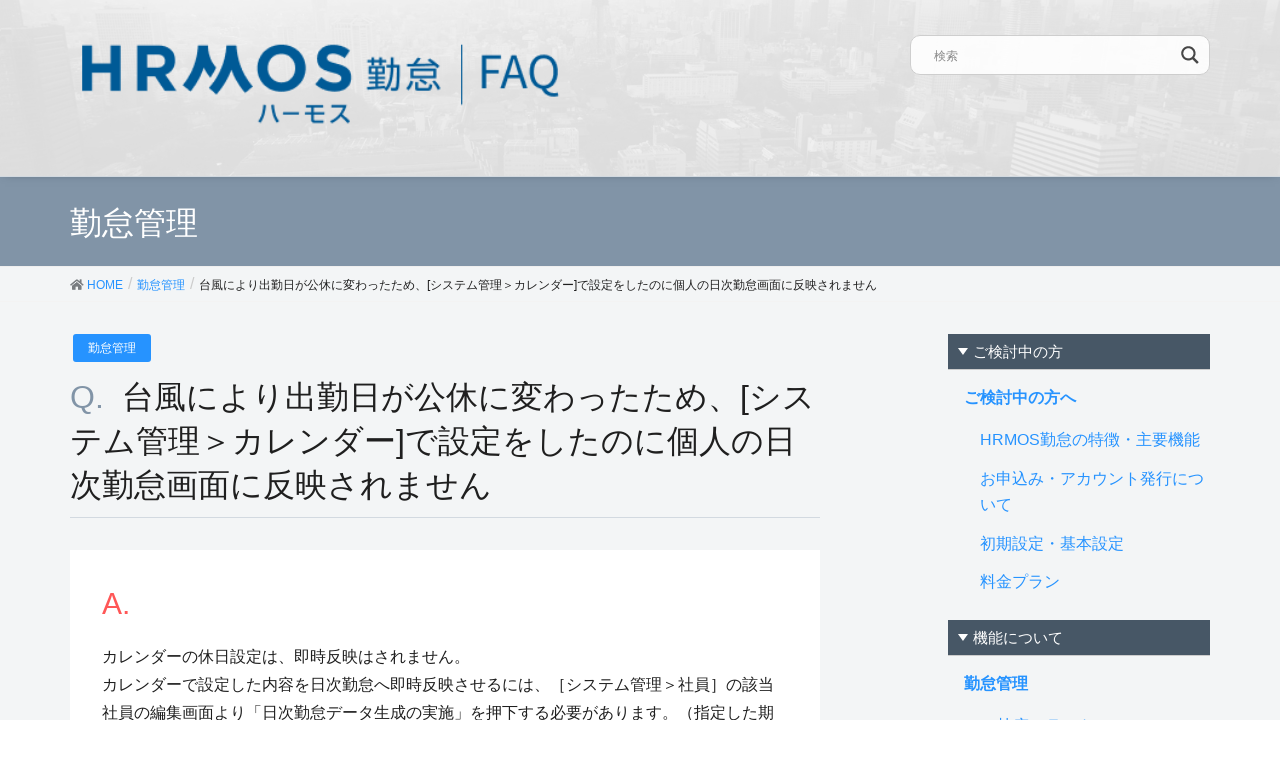

--- FILE ---
content_type: text/html; charset=UTF-8
request_url: https://faq.ieyasu.co/kintai/798/
body_size: 17084
content:
<!DOCTYPE html>
<html lang="ja"
	prefix="og: https://ogp.me/ns#" >
<head>
<meta charset="utf-8">
<!-- Google Tag Manager -->
<script>(function(w,d,s,l,i){w[l]=w[l]||[];w[l].push({'gtm.start':
new Date().getTime(),event:'gtm.js'});var f=d.getElementsByTagName(s)[0],
j=d.createElement(s),dl=l!='dataLayer'?'&l='+l:'';j.async=true;j.src=
'https://www.googletagmanager.com/gtm.js?id='+i+dl;f.parentNode.insertBefore(j,f);
})(window,document,'script','dataLayer','GTM-KTV4726');</script>
<!-- End Google Tag Manager -->

<meta http-equiv="X-UA-Compatible" content="IE=edge">
<meta name="viewport" content="width=device-width, initial-scale=1">
<title>台風により出勤日が公休に変わったため、[システム管理＞カレンダー]で設定をしたのに個人の日次勤怠画面に反映されません | ハーモス勤怠 FAQ | 無料のクラウド勤怠管理システム</title>

		<!-- All in One SEO 4.0.18 -->
		<meta name="description" content="A.カレンダーの休日設定は、即時反映はされません。カレンダーで設定した内容を日次勤怠へ即時反映させるには、［システム管理＞社員］の該当社員の編集画面より「日次勤怠データ生成の実施」を押下する必要があります。"/>
		<meta name="keywords" content="無料のクラウド勤怠管理システム,ieyasu,公休,カレンダー,反映" />
		<link rel="canonical" href="https://faq.ieyasu.co/kintai/798/" />
		<meta property="og:site_name" content="ハーモス勤怠 FAQ | 無料のクラウド勤怠管理システム | ハーモス勤怠の「導入」から運用中でのよくある質問（FAQ）をご紹介します | HRMOS勤怠 by IEYASU 無料のクラウド勤怠管理システム" />
		<meta property="og:type" content="article" />
		<meta property="og:title" content="台風により出勤日が公休に変わったため、[システム管理＞カレンダー]で設定をしたのに個人の日次勤怠画面に反映されません" />
		<meta property="og:description" content="A.カレンダーの休日設定は、即時反映はされません。カレンダーで設定した内容を日次勤怠へ即時反映させるには、［システム管理＞社員］の該当社員の編集画面より「日次勤怠データ生成の実施」を押下する必要があります。（指定した期間の勤務データが消えてしまうので実施の際はデータを予めダウンロードしてください）" />
		<meta property="og:url" content="https://faq.ieyasu.co/kintai/798/" />
		<meta property="og:image" content="https://faq.ieyasu.co/wp-content/uploads/Facebook画像.png" />
		<meta property="og:image:secure_url" content="https://faq.ieyasu.co/wp-content/uploads/Facebook画像.png" />
		<meta property="og:image:width" content="2002" />
		<meta property="og:image:height" content="1181" />
		<meta property="article:tag" content="無料のクラウド勤怠管理システム" />
		<meta property="article:tag" content="ieyasu" />
		<meta property="article:tag" content="公休" />
		<meta property="article:tag" content="カレンダー" />
		<meta property="article:tag" content="反映" />
		<meta property="article:published_time" content="2019-11-01T08:55:44Z" />
		<meta property="article:modified_time" content="2022-03-03T09:31:26Z" />
		<meta property="article:publisher" content="https://www.facebook.com/hrmoskintai" />
		<meta property="twitter:card" content="summary" />
		<meta property="twitter:site" content="@hrmoskintai" />
		<meta property="twitter:domain" content="faq.ieyasu.co" />
		<meta property="twitter:title" content="台風により出勤日が公休に変わったため、[システム管理＞カレンダー]で設定をしたのに個人の日次勤怠画面に反映されません" />
		<meta property="twitter:description" content="A.カレンダーの休日設定は、即時反映はされません。カレンダーで設定した内容を日次勤怠へ即時反映させるには、［システム管理＞社員］の該当社員の編集画面より「日次勤怠データ生成の実施」を押下する必要があります。（指定した期間の勤務データが消えてしまうので実施の際はデータを予めダウンロードしてください）" />
		<meta property="twitter:image" content="https://faq.ieyasu.co/wp-content/uploads/Facebook画像.png" />
		<meta name="google" content="nositelinkssearchbox" />
		<script type="application/ld+json" class="aioseo-schema">
			{"@context":"https:\/\/schema.org","@graph":[{"@type":"WebSite","@id":"https:\/\/faq.ieyasu.co\/#website","url":"https:\/\/faq.ieyasu.co\/","name":"\u30cf\u30fc\u30e2\u30b9\u52e4\u6020 FAQ | \u7121\u6599\u306e\u30af\u30e9\u30a6\u30c9\u52e4\u6020\u7ba1\u7406\u30b7\u30b9\u30c6\u30e0","description":"\u30cf\u30fc\u30e2\u30b9\u52e4\u6020\u306e\u300c\u5c0e\u5165\u300d\u304b\u3089\u904b\u7528\u4e2d\u3067\u306e\u3088\u304f\u3042\u308b\u8cea\u554f\uff08FAQ\uff09\u3092\u3054\u7d39\u4ecb\u3057\u307e\u3059 | HRMOS\u52e4\u6020 by IEYASU \u7121\u6599\u306e\u30af\u30e9\u30a6\u30c9\u52e4\u6020\u7ba1\u7406\u30b7\u30b9\u30c6\u30e0","publisher":{"@id":"https:\/\/faq.ieyasu.co\/#organization"}},{"@type":"Organization","@id":"https:\/\/faq.ieyasu.co\/#organization","name":"\u30cf\u30fc\u30e2\u30b9\u52e4\u6020 FAQ | \u7121\u6599\u306e\u30af\u30e9\u30a6\u30c9\u52e4\u6020\u7ba1\u7406\u30b7\u30b9\u30c6\u30e0","url":"https:\/\/faq.ieyasu.co\/","sameAs":["https:\/\/www.facebook.com\/hrmoskintai","https:\/\/twitter.com\/hrmoskintai","https:\/\/www.youtube.com\/channel\/UC69JYlqpw0pDIV-XPs_k1ow","https:\/\/ja.wikipedia.org\/wiki\/IEYASU"]},{"@type":"BreadcrumbList","@id":"https:\/\/faq.ieyasu.co\/kintai\/798\/#breadcrumblist","itemListElement":[{"@type":"ListItem","@id":"https:\/\/faq.ieyasu.co\/#listItem","position":"1","item":{"@id":"https:\/\/faq.ieyasu.co\/#item","name":"\u30db\u30fc\u30e0","description":"\u30cf\u30fc\u30e2\u30b9\u52e4\u6020\u306e\u300c\u5c0e\u5165\u300d\u304b\u3089\u904b\u7528\u4e2d\u3067\u306e\u3088\u304f\u3042\u308b\u8cea\u554f\uff08FAQ\uff09\u3092\u3054\u7d39\u4ecb\u3057\u307e\u3059 | HRMOS\u52e4\u6020 by IEYASU \u7121\u6599\u306e\u30af\u30e9\u30a6\u30c9\u52e4\u6020\u7ba1\u7406\u30b7\u30b9\u30c6\u30e0","url":"https:\/\/faq.ieyasu.co\/"},"nextItem":"https:\/\/faq.ieyasu.co\/kintai\/#listItem"},{"@type":"ListItem","@id":"https:\/\/faq.ieyasu.co\/kintai\/#listItem","position":"2","item":{"@id":"https:\/\/faq.ieyasu.co\/kintai\/#item","name":"\u52e4\u6020\u7ba1\u7406","description":"A.\u30ab\u30ec\u30f3\u30c0\u30fc\u306e\u4f11\u65e5\u8a2d\u5b9a\u306f\u3001\u5373\u6642\u53cd\u6620\u306f\u3055\u308c\u307e\u305b\u3093\u3002\u30ab\u30ec\u30f3\u30c0\u30fc\u3067\u8a2d\u5b9a\u3057\u305f\u5185\u5bb9\u3092\u65e5\u6b21\u52e4\u6020\u3078\u5373\u6642\u53cd\u6620\u3055\u305b\u308b\u306b\u306f\u3001\uff3b\u30b7\u30b9\u30c6\u30e0\u7ba1\u7406\uff1e\u793e\u54e1\uff3d\u306e\u8a72\u5f53\u793e\u54e1\u306e\u7de8\u96c6\u753b\u9762\u3088\u308a\u300c\u65e5\u6b21\u52e4\u6020\u30c7\u30fc\u30bf\u751f\u6210\u306e\u5b9f\u65bd\u300d\u3092\u62bc\u4e0b\u3059\u308b\u5fc5\u8981\u304c\u3042\u308a\u307e\u3059\u3002","url":"https:\/\/faq.ieyasu.co\/kintai\/"},"previousItem":"https:\/\/faq.ieyasu.co\/#listItem"}]},{"@type":"Person","@id":"https:\/\/faq.ieyasu.co\/author\/corich\/#author","url":"https:\/\/faq.ieyasu.co\/author\/corich\/","name":"corich","image":{"@type":"ImageObject","@id":"https:\/\/faq.ieyasu.co\/kintai\/798\/#authorImage","url":"https:\/\/secure.gravatar.com\/avatar\/ba0c2ff0110ac2a6482fcb8628a48342?s=96&d=mm&r=g","width":"96","height":"96","caption":"corich"},"sameAs":["https:\/\/www.youtube.com\/channel\/UC69JYlqpw0pDIV-XPs_k1ow","https:\/\/ja.wikipedia.org\/wiki\/IEYASU"]},{"@type":"WebPage","@id":"https:\/\/faq.ieyasu.co\/kintai\/798\/#webpage","url":"https:\/\/faq.ieyasu.co\/kintai\/798\/","name":"\u53f0\u98a8\u306b\u3088\u308a\u51fa\u52e4\u65e5\u304c\u516c\u4f11\u306b\u5909\u308f\u3063\u305f\u305f\u3081\u3001[\u30b7\u30b9\u30c6\u30e0\u7ba1\u7406\uff1e\u30ab\u30ec\u30f3\u30c0\u30fc]\u3067\u8a2d\u5b9a\u3092\u3057\u305f\u306e\u306b\u500b\u4eba\u306e\u65e5\u6b21\u52e4\u6020\u753b\u9762\u306b\u53cd\u6620\u3055\u308c\u307e\u305b\u3093 | \u30cf\u30fc\u30e2\u30b9\u52e4\u6020 FAQ | \u7121\u6599\u306e\u30af\u30e9\u30a6\u30c9\u52e4\u6020\u7ba1\u7406\u30b7\u30b9\u30c6\u30e0","description":"A.\u30ab\u30ec\u30f3\u30c0\u30fc\u306e\u4f11\u65e5\u8a2d\u5b9a\u306f\u3001\u5373\u6642\u53cd\u6620\u306f\u3055\u308c\u307e\u305b\u3093\u3002\u30ab\u30ec\u30f3\u30c0\u30fc\u3067\u8a2d\u5b9a\u3057\u305f\u5185\u5bb9\u3092\u65e5\u6b21\u52e4\u6020\u3078\u5373\u6642\u53cd\u6620\u3055\u305b\u308b\u306b\u306f\u3001\uff3b\u30b7\u30b9\u30c6\u30e0\u7ba1\u7406\uff1e\u793e\u54e1\uff3d\u306e\u8a72\u5f53\u793e\u54e1\u306e\u7de8\u96c6\u753b\u9762\u3088\u308a\u300c\u65e5\u6b21\u52e4\u6020\u30c7\u30fc\u30bf\u751f\u6210\u306e\u5b9f\u65bd\u300d\u3092\u62bc\u4e0b\u3059\u308b\u5fc5\u8981\u304c\u3042\u308a\u307e\u3059\u3002","inLanguage":"ja","isPartOf":{"@id":"https:\/\/faq.ieyasu.co\/#website"},"breadcrumb":{"@id":"https:\/\/faq.ieyasu.co\/kintai\/798\/#breadcrumblist"},"author":"https:\/\/faq.ieyasu.co\/kintai\/798\/#author","creator":"https:\/\/faq.ieyasu.co\/kintai\/798\/#author","datePublished":"2019-11-01T08:55:44+09:00","dateModified":"2022-03-03T09:31:26+09:00"},{"@type":"Article","@id":"https:\/\/faq.ieyasu.co\/kintai\/798\/#article","name":"\u53f0\u98a8\u306b\u3088\u308a\u51fa\u52e4\u65e5\u304c\u516c\u4f11\u306b\u5909\u308f\u3063\u305f\u305f\u3081\u3001[\u30b7\u30b9\u30c6\u30e0\u7ba1\u7406\uff1e\u30ab\u30ec\u30f3\u30c0\u30fc]\u3067\u8a2d\u5b9a\u3092\u3057\u305f\u306e\u306b\u500b\u4eba\u306e\u65e5\u6b21\u52e4\u6020\u753b\u9762\u306b\u53cd\u6620\u3055\u308c\u307e\u305b\u3093 | \u30cf\u30fc\u30e2\u30b9\u52e4\u6020 FAQ | \u7121\u6599\u306e\u30af\u30e9\u30a6\u30c9\u52e4\u6020\u7ba1\u7406\u30b7\u30b9\u30c6\u30e0","description":"A.\u30ab\u30ec\u30f3\u30c0\u30fc\u306e\u4f11\u65e5\u8a2d\u5b9a\u306f\u3001\u5373\u6642\u53cd\u6620\u306f\u3055\u308c\u307e\u305b\u3093\u3002\u30ab\u30ec\u30f3\u30c0\u30fc\u3067\u8a2d\u5b9a\u3057\u305f\u5185\u5bb9\u3092\u65e5\u6b21\u52e4\u6020\u3078\u5373\u6642\u53cd\u6620\u3055\u305b\u308b\u306b\u306f\u3001\uff3b\u30b7\u30b9\u30c6\u30e0\u7ba1\u7406\uff1e\u793e\u54e1\uff3d\u306e\u8a72\u5f53\u793e\u54e1\u306e\u7de8\u96c6\u753b\u9762\u3088\u308a\u300c\u65e5\u6b21\u52e4\u6020\u30c7\u30fc\u30bf\u751f\u6210\u306e\u5b9f\u65bd\u300d\u3092\u62bc\u4e0b\u3059\u308b\u5fc5\u8981\u304c\u3042\u308a\u307e\u3059\u3002","headline":"\u53f0\u98a8\u306b\u3088\u308a\u51fa\u52e4\u65e5\u304c\u516c\u4f11\u306b\u5909\u308f\u3063\u305f\u305f\u3081\u3001[\u30b7\u30b9\u30c6\u30e0\u7ba1\u7406\uff1e\u30ab\u30ec\u30f3\u30c0\u30fc]\u3067\u8a2d\u5b9a\u3092\u3057\u305f\u306e\u306b\u500b\u4eba\u306e\u65e5\u6b21\u52e4\u6020\u753b\u9762\u306b\u53cd\u6620\u3055\u308c\u307e\u305b\u3093","author":{"@id":"https:\/\/faq.ieyasu.co\/author\/corich\/#author"},"publisher":{"@id":"https:\/\/faq.ieyasu.co\/#organization"},"datePublished":"2019-11-01T08:55:44+09:00","dateModified":"2022-03-03T09:31:26+09:00","articleSection":"\u52e4\u6020\u7ba1\u7406","mainEntityOfPage":{"@id":"https:\/\/faq.ieyasu.co\/kintai\/798\/#webpage"},"isPartOf":{"@id":"https:\/\/faq.ieyasu.co\/kintai\/798\/#webpage"},"image":{"@type":"ImageObject","@id":"https:\/\/faq.ieyasu.co\/#articleImage","url":"https:\/\/faq.ieyasu.co\/wp-content\/uploads\/2019\/11\/2020-03-11\u518d\u751f\u6210-1.png","width":"2589","height":"857"}}]}
		</script>
		<!-- All in One SEO -->

<!-- head -->
<link href='https://fonts.googleapis.com/css?family=Lato:400,700,300,100' rel='stylesheet' type='text/css'>
<link rel="shortcut icon" type="image/x-icon" href="https://faq.ieyasu.co/wp-content/themes/ieyasu_faq_child/favicon.ico">
<link rel='dns-prefetch' href='//s.w.org' />
<link rel="alternate" type="application/rss+xml" title="ハーモス勤怠 FAQ | 無料のクラウド勤怠管理システム &raquo; フィード" href="https://faq.ieyasu.co/feed/" />
<link rel="alternate" type="application/rss+xml" title="ハーモス勤怠 FAQ | 無料のクラウド勤怠管理システム &raquo; コメントフィード" href="https://faq.ieyasu.co/comments/feed/" />
<link rel="alternate" type="application/rss+xml" title="ハーモス勤怠 FAQ | 無料のクラウド勤怠管理システム &raquo; 台風により出勤日が公休に変わったため、[システム管理＞カレンダー]で設定をしたのに個人の日次勤怠画面に反映されません のコメントのフィード" href="https://faq.ieyasu.co/kintai/798/feed/" />
		<script type="text/javascript">
			window._wpemojiSettings = {"baseUrl":"https:\/\/s.w.org\/images\/core\/emoji\/13.1.0\/72x72\/","ext":".png","svgUrl":"https:\/\/s.w.org\/images\/core\/emoji\/13.1.0\/svg\/","svgExt":".svg","source":{"concatemoji":"https:\/\/faq.ieyasu.co\/wp-includes\/js\/wp-emoji-release.min.js?ver=5.8.12"}};
			!function(e,a,t){var n,r,o,i=a.createElement("canvas"),p=i.getContext&&i.getContext("2d");function s(e,t){var a=String.fromCharCode;p.clearRect(0,0,i.width,i.height),p.fillText(a.apply(this,e),0,0);e=i.toDataURL();return p.clearRect(0,0,i.width,i.height),p.fillText(a.apply(this,t),0,0),e===i.toDataURL()}function c(e){var t=a.createElement("script");t.src=e,t.defer=t.type="text/javascript",a.getElementsByTagName("head")[0].appendChild(t)}for(o=Array("flag","emoji"),t.supports={everything:!0,everythingExceptFlag:!0},r=0;r<o.length;r++)t.supports[o[r]]=function(e){if(!p||!p.fillText)return!1;switch(p.textBaseline="top",p.font="600 32px Arial",e){case"flag":return s([127987,65039,8205,9895,65039],[127987,65039,8203,9895,65039])?!1:!s([55356,56826,55356,56819],[55356,56826,8203,55356,56819])&&!s([55356,57332,56128,56423,56128,56418,56128,56421,56128,56430,56128,56423,56128,56447],[55356,57332,8203,56128,56423,8203,56128,56418,8203,56128,56421,8203,56128,56430,8203,56128,56423,8203,56128,56447]);case"emoji":return!s([10084,65039,8205,55357,56613],[10084,65039,8203,55357,56613])}return!1}(o[r]),t.supports.everything=t.supports.everything&&t.supports[o[r]],"flag"!==o[r]&&(t.supports.everythingExceptFlag=t.supports.everythingExceptFlag&&t.supports[o[r]]);t.supports.everythingExceptFlag=t.supports.everythingExceptFlag&&!t.supports.flag,t.DOMReady=!1,t.readyCallback=function(){t.DOMReady=!0},t.supports.everything||(n=function(){t.readyCallback()},a.addEventListener?(a.addEventListener("DOMContentLoaded",n,!1),e.addEventListener("load",n,!1)):(e.attachEvent("onload",n),a.attachEvent("onreadystatechange",function(){"complete"===a.readyState&&t.readyCallback()})),(n=t.source||{}).concatemoji?c(n.concatemoji):n.wpemoji&&n.twemoji&&(c(n.twemoji),c(n.wpemoji)))}(window,document,window._wpemojiSettings);
		</script>
		<style type="text/css">
img.wp-smiley,
img.emoji {
	display: inline !important;
	border: none !important;
	box-shadow: none !important;
	height: 1em !important;
	width: 1em !important;
	margin: 0 .07em !important;
	vertical-align: -0.1em !important;
	background: none !important;
	padding: 0 !important;
}
</style>
	<link rel='stylesheet' id='wemo_style-css'  href='https://faq.ieyasu.co/wp-content/themes/ieyasu_faq/style.css?ver=20220114140421' type='text/css' media='all' />
<link rel='stylesheet' id='font-awesome-css'  href='https://faq.ieyasu.co/wp-content/themes/ieyasu_faq/inc/font-awesome/versions/5.6.0/css/all.min.css?ver=5.6' type='text/css' media='all' />
<link rel='stylesheet' id='wp-block-library-css'  href='https://faq.ieyasu.co/wp-includes/css/dist/block-library/style.min.css?ver=5.8.12' type='text/css' media='all' />
<link rel='stylesheet' id='anyway-feedback-css'  href='https://faq.ieyasu.co/wp-content/plugins/anyway-feedback/assets/css/afb-style.css?ver=0.8' type='text/css' media='screen' />
<link rel='stylesheet' id='lightning-common-style-css'  href='https://faq.ieyasu.co/wp-content/themes/ieyasu_faq/assets/css/common.css?ver=6.13.5' type='text/css' media='all' />
<link rel='stylesheet' id='lightning-design-style-css'  href='https://faq.ieyasu.co/wp-content/themes/ieyasu_faq/design-skin/origin/css/style.css?ver=6.13.5' type='text/css' media='all' />
<style id='lightning-design-style-inline-css' type='text/css'>
/* ltg theme common */.color_key_bg,.color_key_bg_hover:hover{background-color: #5e3b1b;}.color_key_txt,.color_key_txt_hover:hover{color: #5e3b1b;}.color_key_border,.color_key_border_hover:hover{border-color: #5e3b1b;}.color_key_dark_bg,.color_key_dark_bg_hover:hover{background-color: #5e3b1b;}.color_key_dark_txt,.color_key_dark_txt_hover:hover{color: #5e3b1b;}.color_key_dark_border,.color_key_dark_border_hover:hover{border-color: #5e3b1b;}
.bbp-submit-wrapper .button.submit,.woocommerce a.button.alt:hover,.woocommerce-product-search button:hover,.woocommerce button.button.alt { background-color:#5e3b1b ; }.bbp-submit-wrapper .button.submit:hover,.woocommerce a.button.alt,.woocommerce-product-search button,.woocommerce button.button.alt:hover { background-color:#5e3b1b ; }.woocommerce ul.product_list_widget li a:hover img { border-color:#5e3b1b; }.veu_color_txt_key { color:#5e3b1b ; }.veu_color_bg_key { background-color:#5e3b1b ; }.veu_color_border_key { border-color:#5e3b1b ; }.btn-default { border-color:#5e3b1b;color:#5e3b1b;}.btn-default:focus,.btn-default:hover { border-color:#5e3b1b;background-color: #5e3b1b; }.btn-primary { background-color:#5e3b1b;border-color:#5e3b1b; }.btn-primary:focus,.btn-primary:hover { background-color:#5e3b1b;border-color:#5e3b1b; }
.tagcloud a:before { font-family: "Font Awesome 5 Free";content: "\f02b";font-weight: bold; }
a { color:#5e3b1b ; }a:hover { color:#5e3b1b ; }ul.gMenu a:hover { color:#5e3b1b; }.page-header { background-color:#5e3b1b; }h1.entry-title:first-letter,.single h1.entry-title:first-letter { color:#5e3b1b; }h2,.mainSection-title { border-top-color:#5e3b1b; }h3:after,.subSection-title:after { border-bottom-color:#5e3b1b; }.media .media-body .media-heading a:hover { color:#5e3b1b; }ul.page-numbers li span.page-numbers.current { background-color:#5e3b1b; }.pager li > a { border-color:#5e3b1b;color:#5e3b1b;}.pager li > a:hover { background-color:#5e3b1b;color:#fff;}footer { border-top-color:#5e3b1b; }dt { border-left-color:#5e3b1b; }@media (min-width: 768px){ ul.gMenu > li > a:hover:after, ul.gMenu > li.current-post-ancestor > a:after, ul.gMenu > li.current-menu-item > a:after, ul.gMenu > li.current-menu-parent > a:after, ul.gMenu > li.current-menu-ancestor > a:after, ul.gMenu > li.current_page_parent > a:after, ul.gMenu > li.current_page_ancestor > a:after { border-bottom-color: #5e3b1b ; } ul.gMenu > li > a:hover .gMenu_description { color: #5e3b1b ; }} /* @media (min-width: 768px) */
</style>
<link rel='stylesheet' id='lightning-theme-style-css'  href='https://faq.ieyasu.co/wp-content/themes/ieyasu_faq_child/style.css?ver=6.13.5' type='text/css' media='all' />
<style id='lightning-theme-style-inline-css' type='text/css'>

			.prBlock_icon_outer { border:1px solid #5e3b1b; }
			.prBlock_icon { color:#5e3b1b; }
		
</style>
<link rel='stylesheet' id='wpdreams-asl-basic-css'  href='https://faq.ieyasu.co/wp-content/plugins/ajax-search-lite/css/style.basic.css?ver=4.10.3' type='text/css' media='all' />
<link rel='stylesheet' id='wpdreams-ajaxsearchlite-css'  href='https://faq.ieyasu.co/wp-content/plugins/ajax-search-lite/css/style-curvy-black.css?ver=4.10.3' type='text/css' media='all' />
<link rel='stylesheet' id='avhec-widget-css'  href='https://faq.ieyasu.co/wp-content/plugins/extended-categories-widget/4.2/css/avh-ec.widget.css?ver=3.10.0-dev.1' type='text/css' media='all' />
<script type='text/javascript' src='https://faq.ieyasu.co/wp-includes/js/jquery/jquery.min.js?ver=3.6.0' id='jquery-core-js'></script>
<script type='text/javascript' src='https://faq.ieyasu.co/wp-includes/js/jquery/jquery-migrate.min.js?ver=3.3.2' id='jquery-migrate-js'></script>
<link rel="https://api.w.org/" href="https://faq.ieyasu.co/wp-json/" /><link rel="alternate" type="application/json" href="https://faq.ieyasu.co/wp-json/wp/v2/posts/798" /><link rel="EditURI" type="application/rsd+xml" title="RSD" href="https://faq.ieyasu.co/xmlrpc.php?rsd" />
<link rel="wlwmanifest" type="application/wlwmanifest+xml" href="https://faq.ieyasu.co/wp-includes/wlwmanifest.xml" /> 
<meta name="generator" content="WordPress 5.8.12" />
<link rel='shortlink' href='https://faq.ieyasu.co/?p=798' />
<link rel="alternate" type="application/json+oembed" href="https://faq.ieyasu.co/wp-json/oembed/1.0/embed?url=https%3A%2F%2Ffaq.ieyasu.co%2Fkintai%2F798%2F" />
<link rel="alternate" type="text/xml+oembed" href="https://faq.ieyasu.co/wp-json/oembed/1.0/embed?url=https%3A%2F%2Ffaq.ieyasu.co%2Fkintai%2F798%2F&#038;format=xml" />
				<link rel="preconnect" href="https://fonts.gstatic.com" crossorigin />
				<link rel="preload" as="style" href="//fonts.googleapis.com/css?family=Open+Sans&display=swap" />
				<link rel="stylesheet" href="//fonts.googleapis.com/css?family=Open+Sans&display=swap" media="all" />
				                <style>
                    
					div[id*='ajaxsearchlitesettings'].searchsettings .asl_option_inner label {
						font-size: 0px !important;
						color: rgba(0, 0, 0, 0);
					}
					div[id*='ajaxsearchlitesettings'].searchsettings .asl_option_inner label:after {
						font-size: 11px !important;
						position: absolute;
						top: 0;
						left: 0;
						z-index: 1;
					}
					.asl_w_container {
						width: 100%;
						margin: 0px 0px 0px 0px;
						min-width: 200px;
					}
					div[id*='ajaxsearchlite'].asl_m {
						width: 100%;
					}
					div[id*='ajaxsearchliteres'].wpdreams_asl_results div.resdrg span.highlighted {
						font-weight: bold;
						color: rgba(217, 49, 43, 1);
						background-color: rgba(238, 238, 238, 1);
					}
					div[id*='ajaxsearchliteres'].wpdreams_asl_results .results div.asl_image {
						width: 70px;
						height: 70px;
						background-size: cover;
						background-repeat: no-repeat;
					}
					div.asl_r .results {
						max-height: none;
					}
				
						div.asl_r.asl_w.vertical .results .item::after {
							display: block;
							position: absolute;
							bottom: 0;
							content: '';
							height: 1px;
							width: 100%;
							background: #D8D8D8;
						}
						div.asl_r.asl_w.vertical .results .item.asl_last_item::after {
							display: none;
						}
					                </style>
                </head>
<body class="post-template-default single single-post postid-798 single-format-standard sidebar-fix fa_v5_css device-pc headfix header_height_changer">
<!-- Google Tag Manager (noscript) -->
<noscript><iframe src="https://www.googletagmanager.com/ns.html?id=GTM-KTV4726" height="0" width="0" style="display:none;visibility:hidden"></iframe></noscript>
<!-- End Google Tag Manager (noscript) -->
<div class="vk-mobile-nav-menu-btn">MENU</div><div class="vk-mobile-nav"><nav class="global-nav"><ul id="menu-%e3%82%b0%e3%83%ad%e3%83%bc%e3%83%90%e3%83%ab%e3%83%a1%e3%83%8b%e3%83%a5%e3%83%bc" class="vk-menu-acc  menu"><li class="spSearch"><p class="icon"><img src="https://faq.ieyasu.co/wp-content/themes/ieyasu_faq_child/assets/images/ico.png" width="" alt="IEYASU" ></p><div class="asl_w_container asl_w_container_1">
	<div id='ajaxsearchlite1'
		 data-id="1"
		 data-instance="1"
		 class="asl_w asl_m asl_m_1 asl_m_1_1">
		<div class="probox">

	
	<div class='promagnifier'>
				<div class='innericon'>
			<svg version="1.1" xmlns="http://www.w3.org/2000/svg" xmlns:xlink="http://www.w3.org/1999/xlink" x="0px" y="0px" width="22" height="22" viewBox="0 0 512 512" enable-background="new 0 0 512 512" xml:space="preserve">
					<path d="M460.355,421.59L353.844,315.078c20.041-27.553,31.885-61.437,31.885-98.037
						C385.729,124.934,310.793,50,218.686,50C126.58,50,51.645,124.934,51.645,217.041c0,92.106,74.936,167.041,167.041,167.041
						c34.912,0,67.352-10.773,94.184-29.158L419.945,462L460.355,421.59z M100.631,217.041c0-65.096,52.959-118.056,118.055-118.056
						c65.098,0,118.057,52.959,118.057,118.056c0,65.096-52.959,118.056-118.057,118.056C153.59,335.097,100.631,282.137,100.631,217.041
						z"/>
				</svg>
		</div>
	</div>

	
	
	<div class='prosettings' style='display:none;' data-opened=0>
				<div class='innericon'>
			<svg version="1.1" xmlns="http://www.w3.org/2000/svg" xmlns:xlink="http://www.w3.org/1999/xlink" x="0px" y="0px" width="22" height="22" viewBox="0 0 512 512" enable-background="new 0 0 512 512" xml:space="preserve">
					<polygon transform = "rotate(90 256 256)" points="142.332,104.886 197.48,50 402.5,256 197.48,462 142.332,407.113 292.727,256 "/>
				</svg>
		</div>
	</div>

	
	
	<div class='proinput'>
		<form autocomplete="off" aria-label='Ajax search form'>
			<input aria-label='Search input' type='search' class='orig' name='phrase' placeholder='検索' value='' autocomplete="off"/>
			<input aria-label='Autocomplete input, do not use this' type='text' class='autocomplete' tabindex="-1" name='phrase' value='' autocomplete="off"/>
			<input type='submit' value="Start search" style='width:0; height: 0; visibility: hidden;'>
		</form>
	</div>

	
	
	<div class='proloading'>

		<div class="asl_loader"><div class="asl_loader-inner asl_simple-circle"></div></div>

			</div>

			<div class='proclose'>
			<svg version="1.1" xmlns="http://www.w3.org/2000/svg" xmlns:xlink="http://www.w3.org/1999/xlink" x="0px"
				 y="0px"
				 width="12" height="12" viewBox="0 0 512 512" enable-background="new 0 0 512 512"
				 xml:space="preserve">
				<polygon points="438.393,374.595 319.757,255.977 438.378,137.348 374.595,73.607 255.995,192.225 137.375,73.622 73.607,137.352 192.246,255.983 73.622,374.625 137.352,438.393 256.002,319.734 374.652,438.378 "/>
			</svg>
		</div>
	
	
</div>	</div>
	<div class='asl_data_container' style="display:none !important;">
		<div class="asl_init_data wpdreams_asl_data_ct"
	 style="display:none !important;"
	 id="asl_init_id_1"
	 data-asl-id="1"
	 data-asl-instance="1"
	 data-asldata="[base64]/[base64]"></div>	<div id="asl_hidden_data">
		<svg style="position:absolute" height="0" width="0">
			<filter id="aslblur">
				<feGaussianBlur in="SourceGraphic" stdDeviation="4"/>
			</filter>
		</svg>
		<svg style="position:absolute" height="0" width="0">
			<filter id="no_aslblur"></filter>
		</svg>
	</div>
	</div>

	<div id='ajaxsearchliteres1'
	 class='vertical wpdreams_asl_results asl_w asl_r asl_r_1 asl_r_1_1'>

	
	<div class="results">

		
		<div class="resdrg">
		</div>

		
	</div>

	
	
</div>

	<div id='__original__ajaxsearchlitesettings1'
		 data-id="1"
		 class="searchsettings wpdreams_asl_settings asl_w asl_s asl_s_1">
		<form name='options' autocomplete='off'>

	
	
	<input type="hidden" name="filters_changed" style="display:none;" value="0">
	<input type="hidden" name="filters_initial" style="display:none;" value="1">

	<div class="asl_option_inner hiddend">
		<input type='hidden' name='qtranslate_lang' id='qtranslate_lang1'
			   value='0'/>
	</div>

	
	
	<fieldset class="asl_sett_scroll">
		<legend style="display: none;">Generic selectors</legend>
		<div class="asl_option">
			<div class="asl_option_inner">
				<input type="checkbox" value="exact" id="set_exactonly1"
					   title="完全一致検索"
					   name="asl_gen[]" />
				<label for="set_exactonly1">完全一致検索</label>
			</div>
			<div class="asl_option_label">
				完全一致検索			</div>
		</div>
		<div class="asl_option">
			<div class="asl_option_inner">
				<input type="checkbox" value="title" id="set_intitle1"
					   title="タイトルから検索"
					   name="asl_gen[]"  checked="checked"/>
				<label for="set_intitle1">タイトルから検索</label>
			</div>
			<div class="asl_option_label">
				タイトルから検索			</div>
		</div>
		<div class="asl_option">
			<div class="asl_option_inner">
				<input type="checkbox" value="content" id="set_incontent1"
					   title="記事本文から検索"
					   name="asl_gen[]"  checked="checked"/>
				<label for="set_incontent1">記事本文から検索</label>
			</div>
			<div class="asl_option_label">
				記事本文から検索			</div>
		</div>
		<div class="asl_option_inner hiddend">
			<input type="checkbox" value="excerpt" id="set_inexcerpt1"
				   title="Search in excerpt"
				   name="asl_gen[]"  checked="checked"/>
			<label for="set_inexcerpt1">Search in excerpt</label>
		</div>
	</fieldset>
	<fieldset class="asl_sett_scroll">
		<legend style="display: none;">Post Type Selectors</legend>
					<div class="asl_option_inner hiddend">
				<input type="checkbox" value="post"
					   id="1customset_11"
					   title="Hidden option, ignore please"
					   name="customset[]" checked="checked"/>
				<label for="1customset_11">Hidden</label>
			</div>
			<div class="asl_option_label hiddend"></div>

				</fieldset>
	</form>
	</div>
</div></li><li id="menu-item-21" class="menu-item menu-item-type-taxonomy menu-item-object-category menu-item-has-children menu-item-21"><a href="https://faq.ieyasu.co/category/introduction/">ご検討中の方へ</a>
<ul class="sub-menu">
	<li id="menu-item-22" class="menu-item menu-item-type-taxonomy menu-item-object-category menu-item-22"><a href="https://faq.ieyasu.co/category/introduction/i-faq01/">HRMOS勤怠の特徴・主要機能</a></li>
	<li id="menu-item-23" class="menu-item menu-item-type-taxonomy menu-item-object-category menu-item-23"><a href="https://faq.ieyasu.co/category/introduction/i-faq04/">お申込み・アカウント発行について</a></li>
	<li id="menu-item-24" class="menu-item menu-item-type-taxonomy menu-item-object-category menu-item-24"><a href="https://faq.ieyasu.co/category/introduction/i-faq02/">初期設定・基本設定</a></li>
	<li id="menu-item-25" class="menu-item menu-item-type-taxonomy menu-item-object-category menu-item-25"><a href="https://faq.ieyasu.co/category/introduction/i-faq03/">料金プラン</a></li>
</ul>
</li>
<li id="menu-item-26" class="menu-item menu-item-type-taxonomy menu-item-object-category current-post-ancestor current-menu-parent current-post-parent menu-item-has-children menu-item-26"><a href="https://faq.ieyasu.co/category/kintai/">勤怠管理</a>
<ul class="sub-menu">
	<li id="menu-item-33" class="menu-item menu-item-type-taxonomy menu-item-object-category menu-item-33"><a href="https://faq.ieyasu.co/category/kintai/k-faq01/">打刻・出退勤について</a></li>
	<li id="menu-item-34" class="menu-item menu-item-type-taxonomy menu-item-object-category menu-item-34"><a href="https://faq.ieyasu.co/category/kintai/k-faq02/">日次勤怠関連</a></li>
	<li id="menu-item-35" class="menu-item menu-item-type-taxonomy menu-item-object-category menu-item-35"><a href="https://faq.ieyasu.co/category/kintai/k-faq03/">有給・休暇関連</a></li>
	<li id="menu-item-28" class="menu-item menu-item-type-taxonomy menu-item-object-category menu-item-28"><a href="https://faq.ieyasu.co/category/kintai/k-faq04/">CSV出力・各種レポート関連</a></li>
	<li id="menu-item-30" class="menu-item menu-item-type-taxonomy menu-item-object-category menu-item-30"><a href="https://faq.ieyasu.co/category/kintai/k-faq05/">勤怠承認</a></li>
	<li id="menu-item-32" class="menu-item menu-item-type-taxonomy menu-item-object-category menu-item-32"><a href="https://faq.ieyasu.co/category/kintai/k-faq06/">届出関連</a></li>
	<li id="menu-item-29" class="menu-item menu-item-type-taxonomy menu-item-object-category menu-item-29"><a href="https://faq.ieyasu.co/category/kintai/k-faq09/">システム設定</a></li>
	<li id="menu-item-31" class="menu-item menu-item-type-taxonomy menu-item-object-category menu-item-31"><a href="https://faq.ieyasu.co/category/kintai/k-faq08/">勤怠設定</a></li>
	<li id="menu-item-27" class="menu-item menu-item-type-taxonomy menu-item-object-category menu-item-27"><a href="https://faq.ieyasu.co/category/kintai/k-faq07/">36協定アラート</a></li>
	<li id="menu-item-275" class="menu-item menu-item-type-taxonomy menu-item-object-category menu-item-275"><a href="https://faq.ieyasu.co/category/kintai/k-faq10/">シフト</a></li>
</ul>
</li>
<li id="menu-item-40" class="menu-item menu-item-type-taxonomy menu-item-object-category menu-item-has-children menu-item-40"><a href="https://faq.ieyasu.co/category/nippo/">日報管理</a>
<ul class="sub-menu">
	<li id="menu-item-41" class="menu-item menu-item-type-taxonomy menu-item-object-category menu-item-41"><a href="https://faq.ieyasu.co/category/nippo/n-faq01/">日報について</a></li>
	<li id="menu-item-42" class="menu-item menu-item-type-taxonomy menu-item-object-category menu-item-42"><a href="https://faq.ieyasu.co/category/nippo/n-faq03/">日報設定</a></li>
	<li id="menu-item-43" class="menu-item menu-item-type-taxonomy menu-item-object-category menu-item-43"><a href="https://faq.ieyasu.co/category/nippo/n-faq02/">業務・取引先設定</a></li>
</ul>
</li>
<li id="menu-item-48" class="menu-item menu-item-type-taxonomy menu-item-object-category menu-item-has-children menu-item-48"><a href="https://faq.ieyasu.co/category/payslip/">給与明細</a>
<ul class="sub-menu">
	<li id="menu-item-51" class="menu-item menu-item-type-taxonomy menu-item-object-category menu-item-51"><a href="https://faq.ieyasu.co/category/payslip/p-faq01/">給与明細について</a></li>
	<li id="menu-item-49" class="menu-item menu-item-type-taxonomy menu-item-object-category menu-item-49"><a href="https://faq.ieyasu.co/category/payslip/p-faq03/">データ定義</a></li>
	<li id="menu-item-50" class="menu-item menu-item-type-taxonomy menu-item-object-category menu-item-50"><a href="https://faq.ieyasu.co/category/payslip/p-faq02/">他システムとの連携について</a></li>
</ul>
</li>
<li id="menu-item-44" class="menu-item menu-item-type-taxonomy menu-item-object-category menu-item-has-children menu-item-44"><a href="https://faq.ieyasu.co/category/haken/">派遣管理</a>
<ul class="sub-menu">
	<li id="menu-item-47" class="menu-item menu-item-type-taxonomy menu-item-object-category menu-item-47"><a href="https://faq.ieyasu.co/category/haken/h-faq01/">派遣契約</a></li>
	<li id="menu-item-46" class="menu-item menu-item-type-taxonomy menu-item-object-category menu-item-46"><a href="https://faq.ieyasu.co/category/haken/h-faq02/">レポート・勤怠承認</a></li>
	<li id="menu-item-45" class="menu-item menu-item-type-taxonomy menu-item-object-category menu-item-45"><a href="https://faq.ieyasu.co/category/haken/h-faq03/">システム設定</a></li>
</ul>
</li>
<li id="menu-item-36" class="menu-item menu-item-type-taxonomy menu-item-object-category menu-item-has-children menu-item-36"><a href="https://faq.ieyasu.co/category/ses/">契約・請求</a>
<ul class="sub-menu">
	<li id="menu-item-38" class="menu-item menu-item-type-taxonomy menu-item-object-category menu-item-38"><a href="https://faq.ieyasu.co/category/ses/s-faq01/">契約・取引先について</a></li>
	<li id="menu-item-39" class="menu-item menu-item-type-taxonomy menu-item-object-category menu-item-39"><a href="https://faq.ieyasu.co/category/ses/s-faq02/">請求・作業報告書</a></li>
	<li id="menu-item-37" class="menu-item menu-item-type-taxonomy menu-item-object-category menu-item-37"><a href="https://faq.ieyasu.co/category/ses/s-faq03/">レポート</a></li>
</ul>
</li>
</ul></nav></div><header class="navbar siteHeader">
	<div class="container siteHeadContainer">
		<div class="navbar-header">
			<h1 class="h1_logo">
        <a href="https://faq.ieyasu.co/"><img alt="IEYASU FAQ" src="https://faq.ieyasu.co/wp-content/themes/ieyasu_faq_child/assets/images/hrmos_logo_faq.png" width="330" height="auto"></a>
      </h1>
    </div>
    <div class="navbar-search">
    	<p class="icon"><img src="https://faq.ieyasu.co/wp-content/themes/ieyasu_faq_child/assets/images/ico.png" width="" alt="IEYASU" ></p>
			<div class="asl_w_container asl_w_container_2">
	<div id='ajaxsearchlite2'
		 data-id="2"
		 data-instance="1"
		 class="asl_w asl_m asl_m_2 asl_m_2_1">
		<div class="probox">

	
	<div class='promagnifier'>
				<div class='innericon'>
			<svg version="1.1" xmlns="http://www.w3.org/2000/svg" xmlns:xlink="http://www.w3.org/1999/xlink" x="0px" y="0px" width="22" height="22" viewBox="0 0 512 512" enable-background="new 0 0 512 512" xml:space="preserve">
					<path d="M460.355,421.59L353.844,315.078c20.041-27.553,31.885-61.437,31.885-98.037
						C385.729,124.934,310.793,50,218.686,50C126.58,50,51.645,124.934,51.645,217.041c0,92.106,74.936,167.041,167.041,167.041
						c34.912,0,67.352-10.773,94.184-29.158L419.945,462L460.355,421.59z M100.631,217.041c0-65.096,52.959-118.056,118.055-118.056
						c65.098,0,118.057,52.959,118.057,118.056c0,65.096-52.959,118.056-118.057,118.056C153.59,335.097,100.631,282.137,100.631,217.041
						z"/>
				</svg>
		</div>
	</div>

	
	
	<div class='prosettings' style='display:none;' data-opened=0>
				<div class='innericon'>
			<svg version="1.1" xmlns="http://www.w3.org/2000/svg" xmlns:xlink="http://www.w3.org/1999/xlink" x="0px" y="0px" width="22" height="22" viewBox="0 0 512 512" enable-background="new 0 0 512 512" xml:space="preserve">
					<polygon transform = "rotate(90 256 256)" points="142.332,104.886 197.48,50 402.5,256 197.48,462 142.332,407.113 292.727,256 "/>
				</svg>
		</div>
	</div>

	
	
	<div class='proinput'>
		<form autocomplete="off" aria-label='Ajax search form'>
			<input aria-label='Search input' type='search' class='orig' name='phrase' placeholder='検索' value='' autocomplete="off"/>
			<input aria-label='Autocomplete input, do not use this' type='text' class='autocomplete' tabindex="-1" name='phrase' value='' autocomplete="off"/>
			<input type='submit' value="Start search" style='width:0; height: 0; visibility: hidden;'>
		</form>
	</div>

	
	
	<div class='proloading'>

		<div class="asl_loader"><div class="asl_loader-inner asl_simple-circle"></div></div>

			</div>

			<div class='proclose'>
			<svg version="1.1" xmlns="http://www.w3.org/2000/svg" xmlns:xlink="http://www.w3.org/1999/xlink" x="0px"
				 y="0px"
				 width="12" height="12" viewBox="0 0 512 512" enable-background="new 0 0 512 512"
				 xml:space="preserve">
				<polygon points="438.393,374.595 319.757,255.977 438.378,137.348 374.595,73.607 255.995,192.225 137.375,73.622 73.607,137.352 192.246,255.983 73.622,374.625 137.352,438.393 256.002,319.734 374.652,438.378 "/>
			</svg>
		</div>
	
	
</div>	</div>
	<div class='asl_data_container' style="display:none !important;">
		<div class="asl_init_data wpdreams_asl_data_ct"
	 style="display:none !important;"
	 id="asl_init_id_2"
	 data-asl-id="2"
	 data-asl-instance="1"
	 data-asldata="[base64]/[base64]"></div>	</div>

	<div id='ajaxsearchliteres2'
	 class='vertical wpdreams_asl_results asl_w asl_r asl_r_2 asl_r_2_1'>

	
	<div class="results">

		
		<div class="resdrg">
		</div>

		
	</div>

	
	
</div>

	<div id='__original__ajaxsearchlitesettings2'
		 data-id="2"
		 class="searchsettings wpdreams_asl_settings asl_w asl_s asl_s_2">
		<form name='options' autocomplete='off'>

	
	
	<input type="hidden" name="filters_changed" style="display:none;" value="0">
	<input type="hidden" name="filters_initial" style="display:none;" value="1">

	<div class="asl_option_inner hiddend">
		<input type='hidden' name='qtranslate_lang' id='qtranslate_lang2'
			   value='0'/>
	</div>

	
	
	<fieldset class="asl_sett_scroll">
		<legend style="display: none;">Generic selectors</legend>
		<div class="asl_option">
			<div class="asl_option_inner">
				<input type="checkbox" value="exact" id="set_exactonly2"
					   title="完全一致検索"
					   name="asl_gen[]" />
				<label for="set_exactonly2">完全一致検索</label>
			</div>
			<div class="asl_option_label">
				完全一致検索			</div>
		</div>
		<div class="asl_option">
			<div class="asl_option_inner">
				<input type="checkbox" value="title" id="set_intitle2"
					   title="タイトルから検索"
					   name="asl_gen[]"  checked="checked"/>
				<label for="set_intitle2">タイトルから検索</label>
			</div>
			<div class="asl_option_label">
				タイトルから検索			</div>
		</div>
		<div class="asl_option">
			<div class="asl_option_inner">
				<input type="checkbox" value="content" id="set_incontent2"
					   title="記事本文から検索"
					   name="asl_gen[]"  checked="checked"/>
				<label for="set_incontent2">記事本文から検索</label>
			</div>
			<div class="asl_option_label">
				記事本文から検索			</div>
		</div>
		<div class="asl_option_inner hiddend">
			<input type="checkbox" value="excerpt" id="set_inexcerpt2"
				   title="Search in excerpt"
				   name="asl_gen[]"  checked="checked"/>
			<label for="set_inexcerpt2">Search in excerpt</label>
		</div>
	</fieldset>
	<fieldset class="asl_sett_scroll">
		<legend style="display: none;">Post Type Selectors</legend>
					<div class="asl_option_inner hiddend">
				<input type="checkbox" value="post"
					   id="2customset_21"
					   title="Hidden option, ignore please"
					   name="customset[]" checked="checked"/>
				<label for="2customset_21">Hidden</label>
			</div>
			<div class="asl_option_label hiddend"></div>

				</fieldset>
	</form>
	</div>
</div>		</div>
	</div>
		</header>


<div class="section page-header"><div class="container"><div class="row"><div class="col-md-12">
<div class="page-header_pageTitle">
勤怠管理</div>
</div></div></div></div><!-- [ /.page-header ] -->
<!-- [ .breadSection ] -->
<div class="section breadSection">
<div class="container">
<div class="row">
<ol class="breadcrumb"><li id="panHome"><a href="https://faq.ieyasu.co/"><span><i class="fa fa-home"></i> HOME</span></a></li><li><a href="https://faq.ieyasu.co/category/kintai/"><span>勤怠管理</span></a></li><li><span>台風により出勤日が公休に変わったため、[システム管理＞カレンダー]で設定をしたのに個人の日次勤怠画面に反映されません</span></li></ol>
</div>
</div>
</div>
<!-- [ /.breadSection ] -->
<div class="section siteContent">
<div class="container">
<div class="row">

<div class="col-md-8 mainSection" id="main" role="main">

			<article id="post-798" class="post-798 post type-post status-publish format-standard hentry category-kintai">
		<header>
		<div class="entry-meta">



	

<span class="entry-meta_items entry-meta_items_term"><a href="https://faq.ieyasu.co/category/kintai/" class="btn btn-xs btn-primary">勤怠管理</a></span>
</div>
		<h1 class="entry-title">Q.&nbsp;&nbsp;台風により出勤日が公休に変わったため、[システム管理＞カレンダー]で設定をしたのに個人の日次勤怠画面に反映されません</h1>
		</header>

		<div class="entry-body">
		<div class="entry-inner">
		<p><span class="answer">A.</span></p>
<p>カレンダーの休日設定は、即時反映はされません。<br />
カレンダーで設定した内容を日次勤怠へ即時反映させるには、［システム管理＞社員］の該当社員の編集画面より「日次勤怠データ生成の実施」を押下する必要があります。（指定した期間の勤務データが消えてしまうので実施の際はデータを予めダウンロードしてください）</p>
<p><img loading="lazy" class="alignnone wp-image-1976 size-large" src="http://faq.ieyasu.co/wp-content/uploads/2019/11/2020-03-11再生成-1-1024x339.png" alt="" width="750" height="248" srcset="https://faq.ieyasu.co/wp-content/uploads/2019/11/2020-03-11再生成-1-1024x339.png 1024w, https://faq.ieyasu.co/wp-content/uploads/2019/11/2020-03-11再生成-1-300x99.png 300w, https://faq.ieyasu.co/wp-content/uploads/2019/11/2020-03-11再生成-1-768x254.png 768w, https://faq.ieyasu.co/wp-content/uploads/2019/11/2020-03-11再生成-1-1536x508.png 1536w, https://faq.ieyasu.co/wp-content/uploads/2019/11/2020-03-11再生成-1-2048x678.png 2048w" sizes="(max-width: 750px) 100vw, 750px" /></p>
<!-- Anyway Feedback Container //-->
<div class="afb_container" id="afb_comment_container_798"><span class="message">この投稿は役に立ちましたか？</span>
<a class="good" href="https://faq.ieyasu.co/wp-admin/admin-ajax.php">役に立った</a>
<a class="bad" href="https://faq.ieyasu.co/wp-admin/admin-ajax.php">役に立たなかった</a>
<span class="status">6 人中 3 人がこの 投稿 は役に立ったと言っています。</span><input type="hidden" name="post_type" value="post" />
<input type="hidden" name="object_id" value="798" />
</div>
<!-- //Anyway Feedback Container -->		</div>
		</div><!-- [ /.entry-body ] -->

		<div class="entry-footer">
		
				<div class="entry-meta-dataList"><dl><dt>カテゴリー</dt><dd><a href="https://faq.ieyasu.co/category/kintai/">勤怠管理</a></dd></dl></div>
					</div><!-- [ /.entry-footer ] -->

	</article>
	
<nav>
  <ul class="pager">
	<li class="previous"><a href="https://faq.ieyasu.co/kintai/782/" rel="prev">勤怠アラートの上限件数はありますか？</a></li>
	<li class="next"><a href="https://faq.ieyasu.co/kintai/675/" rel="next">休暇の残数調整でマイナスの日数を登録する方法は？</a></li>
  </ul>
</nav>

</div><!-- [ /.mainSection ] -->

<div class="col-md-3 col-md-offset-1 subSection sideSection">
<aside class="widget widget_extended-categories" id="extended-categories-7"><!-- AVH Extended Categories version 3.10.0-dev.1 | http://blog.avirtualhome.com/wordpress-plugins/ --><h1 class="widget-title subSection-title">ご検討中の方</h1><ul>	<li class="cat-item cat-item-28"><div class="avhec-widget-line"><a href="https://faq.ieyasu.co/category/introduction/" title="View all posts filed under ご検討中の方へ">ご検討中の方へ</a></div>
<ul class="children">
	<li class="cat-item cat-item-29"><div class="avhec-widget-line"><a href="https://faq.ieyasu.co/category/introduction/i-faq01/" title="View all posts filed under HRMOS勤怠の特徴・主要機能">HRMOS勤怠の特徴・主要機能</a></div>
</li>
	<li class="cat-item cat-item-32"><div class="avhec-widget-line"><a href="https://faq.ieyasu.co/category/introduction/i-faq04/" title="View all posts filed under お申込み・アカウント発行について">お申込み・アカウント発行について</a></div>
</li>
	<li class="cat-item cat-item-30"><div class="avhec-widget-line"><a href="https://faq.ieyasu.co/category/introduction/i-faq02/" title="View all posts filed under 初期設定・基本設定">初期設定・基本設定</a></div>
</li>
	<li class="cat-item cat-item-31"><div class="avhec-widget-line"><a href="https://faq.ieyasu.co/category/introduction/i-faq03/" title="View all posts filed under 料金プラン">料金プラン</a></div>
</li>
</ul>
</li>
</ul></aside><aside class="widget widget_extended-categories" id="extended-categories-6"><!-- AVH Extended Categories version 3.10.0-dev.1 | http://blog.avirtualhome.com/wordpress-plugins/ --><h1 class="widget-title subSection-title">機能について</h1><ul>	<li class="cat-item cat-item-2 current-cat"><div class="avhec-widget-line"><a href="https://faq.ieyasu.co/category/kintai/" title="View all posts filed under 勤怠管理">勤怠管理</a></div>
<ul class="children">
	<li class="cat-item cat-item-13"><div class="avhec-widget-line"><a href="https://faq.ieyasu.co/category/kintai/k-faq07/" title="View all posts filed under 36協定アラート">36協定アラート</a></div>
</li>
	<li class="cat-item cat-item-63"><div class="avhec-widget-line"><a href="https://faq.ieyasu.co/category/kintai/api%e9%80%a3%e6%90%ba/" title="View all posts filed under API連携">API連携</a></div>
</li>
	<li class="cat-item cat-item-10"><div class="avhec-widget-line"><a href="https://faq.ieyasu.co/category/kintai/k-faq04/" title="View all posts filed under CSV出力・各種レポート関連">CSV出力・各種レポート関連</a></div>
	<ul class="children">
	<li class="cat-item cat-item-58"><div class="avhec-widget-line"><a href="https://faq.ieyasu.co/category/kintai/k-faq04/%e5%8b%a4%e6%80%a0csv/" title="View all posts filed under 勤怠CSV">勤怠CSV</a></div>
</li>
	</ul>
</li>
	<li class="cat-item cat-item-44"><div class="avhec-widget-line"><a href="https://faq.ieyasu.co/category/kintai/%e3%82%ab%e3%83%ac%e3%83%b3%e3%83%80%e3%83%bc/" title="View all posts filed under カレンダー">カレンダー</a></div>
</li>
	<li class="cat-item cat-item-15"><div class="avhec-widget-line"><a href="https://faq.ieyasu.co/category/kintai/k-faq09/" title="View all posts filed under システム設定">システム設定</a></div>
	<ul class="children">
	<li class="cat-item cat-item-65"><div class="avhec-widget-line"><a href="https://faq.ieyasu.co/category/kintai/k-faq09/%e3%81%8a%e7%9f%a5%e3%82%89%e3%81%9b%e6%a9%9f%e8%83%bd/" title="View all posts filed under お知らせ機能">お知らせ機能</a></div>
</li>
	</ul>
</li>
	<li class="cat-item cat-item-39"><div class="avhec-widget-line"><a href="https://faq.ieyasu.co/category/kintai/k-faq10/" title="View all posts filed under シフト">シフト</a></div>
</li>
	<li class="cat-item cat-item-59"><div class="avhec-widget-line"><a href="https://faq.ieyasu.co/category/kintai/%e5%8b%a4%e5%8b%99%e5%8c%ba%e5%88%86/" title="View all posts filed under 勤務区分">勤務区分</a></div>
</li>
	<li class="cat-item cat-item-45"><div class="avhec-widget-line"><a href="https://faq.ieyasu.co/category/kintai/%e5%8b%a4%e6%80%a0%e3%82%a2%e3%83%a9%e3%83%bc%e3%83%88-kintai/" title="View all posts filed under 勤怠アラート">勤怠アラート</a></div>
</li>
	<li class="cat-item cat-item-11"><div class="avhec-widget-line"><a href="https://faq.ieyasu.co/category/kintai/k-faq05/" title="View all posts filed under 勤怠承認">勤怠承認</a></div>
</li>
	<li class="cat-item cat-item-14"><div class="avhec-widget-line"><a href="https://faq.ieyasu.co/category/kintai/k-faq08/" title="View all posts filed under 勤怠設定">勤怠設定</a></div>
	<ul class="children">
	<li class="cat-item cat-item-76"><div class="avhec-widget-line"><a href="https://faq.ieyasu.co/category/kintai/k-faq08/%e5%a4%89%e5%bd%a2%e5%8a%b4%e5%83%8d%e5%88%b6/" title="View all posts filed under 変形労働制">変形労働制</a></div>
</li>
	<li class="cat-item cat-item-75"><div class="avhec-widget-line"><a href="https://faq.ieyasu.co/category/kintai/k-faq08/%e8%a3%81%e9%87%8f%e5%8a%b4%e5%83%8d%e5%88%b6/" title="View all posts filed under 裁量労働制">裁量労働制</a></div>
</li>
	<li class="cat-item cat-item-66"><div class="avhec-widget-line"><a href="https://faq.ieyasu.co/category/kintai/k-faq08/%e8%a4%87%e6%95%b0%e5%9b%9e%e6%89%93%e5%88%bb%e8%a8%ad%e5%ae%9a/" title="View all posts filed under 複数回打刻設定">複数回打刻設定</a></div>
</li>
	<li class="cat-item cat-item-60"><div class="avhec-widget-line"><a href="https://faq.ieyasu.co/category/kintai/k-faq08/%e9%80%9a%e7%9f%a5%e3%83%a1%e3%83%bc%e3%83%ab/" title="View all posts filed under 通知メール">通知メール</a></div>
</li>
	</ul>
</li>
	<li class="cat-item cat-item-12"><div class="avhec-widget-line"><a href="https://faq.ieyasu.co/category/kintai/k-faq06/" title="View all posts filed under 届出関連">届出関連</a></div>
</li>
	<li class="cat-item cat-item-7"><div class="avhec-widget-line"><a href="https://faq.ieyasu.co/category/kintai/k-faq01/" title="View all posts filed under 打刻・出退勤について">打刻・出退勤について</a></div>
	<ul class="children">
	<li class="cat-item cat-item-43"><div class="avhec-widget-line"><a href="https://faq.ieyasu.co/category/kintai/k-faq01/ic%e3%82%ab%e3%83%bc%e3%83%89%e6%89%93%e5%88%bb/" title="View all posts filed under ICカード打刻">ICカード打刻</a></div>
</li>
	<li class="cat-item cat-item-57"><div class="avhec-widget-line"><a href="https://faq.ieyasu.co/category/kintai/k-faq01/%e6%89%93%e5%88%bb%e3%83%bb%e5%87%ba%e9%80%80%e5%8b%a4%e3%81%ab%e3%81%a4%e3%81%84%e3%81%a6-k-faq01/" title="View all posts filed under 打刻・出退勤について">打刻・出退勤について</a></div>
</li>
	</ul>
</li>
	<li class="cat-item cat-item-8"><div class="avhec-widget-line"><a href="https://faq.ieyasu.co/category/kintai/k-faq02/" title="View all posts filed under 日次勤怠関連">日次勤怠関連</a></div>
	<ul class="children">
	<li class="cat-item cat-item-69"><div class="avhec-widget-line"><a href="https://faq.ieyasu.co/category/kintai/k-faq02/1%e3%81%8b%e6%9c%88%e5%a4%89%e5%bd%a2%e3%81%ae%e9%9b%86%e8%a8%88/" title="View all posts filed under 1か月変形の集計">1か月変形の集計</a></div>
</li>
	<li class="cat-item cat-item-40"><div class="avhec-widget-line"><a href="https://faq.ieyasu.co/category/kintai/k-faq02/k-faq11/" title="View all posts filed under フレックス">フレックス</a></div>
</li>
	<li class="cat-item cat-item-47"><div class="avhec-widget-line"><a href="https://faq.ieyasu.co/category/kintai/k-faq02/%e9%80%b140%e6%99%82%e9%96%93%e8%b6%85%e3%81%ae%e9%9b%86%e8%a8%88-k-faq02/" title="View all posts filed under 週40時間超の集計">週40時間超の集計</a></div>
</li>
	</ul>
</li>
	<li class="cat-item cat-item-72"><div class="avhec-widget-line"><a href="https://faq.ieyasu.co/category/kintai/%e6%97%a5%e6%ac%a1%e5%8b%a4%e6%80%a0%e9%a0%85%e7%9b%ae%e8%a8%ad%e5%ae%9a/" title="View all posts filed under 日次勤怠項目設定">日次勤怠項目設定</a></div>
</li>
	<li class="cat-item cat-item-9"><div class="avhec-widget-line"><a href="https://faq.ieyasu.co/category/kintai/k-faq03/" title="View all posts filed under 有給・休暇関連">有給・休暇関連</a></div>
	<ul class="children">
	<li class="cat-item cat-item-73"><div class="avhec-widget-line"><a href="https://faq.ieyasu.co/category/kintai/k-faq03/%e4%bc%91%e6%9a%87%e7%ae%a1%e7%90%86/" title="View all posts filed under 休暇管理">休暇管理</a></div>
</li>
	<li class="cat-item cat-item-103"><div class="avhec-widget-line"><a href="https://faq.ieyasu.co/category/kintai/k-faq03/%e5%ad%90%e3%81%ae%e7%9c%8b%e8%ad%b7%e4%bc%91%e6%9a%87%e3%83%bb%e4%bb%8b%e8%ad%b7%e4%bc%91%e6%9a%87/" title="View all posts filed under 子の看護休暇・介護休暇">子の看護休暇・介護休暇</a></div>
</li>
	<li class="cat-item cat-item-68"><div class="avhec-widget-line"><a href="https://faq.ieyasu.co/category/kintai/k-faq03/%e6%99%82%e9%96%93%e6%9c%89%e7%b5%a6/" title="View all posts filed under 時間有給">時間有給</a></div>
</li>
	<li class="cat-item cat-item-70"><div class="avhec-widget-line"><a href="https://faq.ieyasu.co/category/kintai/k-faq03/%e8%87%aa%e5%8b%95%e4%bb%98%e4%b8%8e/" title="View all posts filed under 自動付与">自動付与</a></div>
</li>
	</ul>
</li>
	<li class="cat-item cat-item-41"><div class="avhec-widget-line"><a href="https://faq.ieyasu.co/category/kintai/k-faq12/" title="View all posts filed under 社員設定">社員設定</a></div>
</li>
</ul>
</li>
	<li class="cat-item cat-item-3"><div class="avhec-widget-line"><a href="https://faq.ieyasu.co/category/nippo/" title="View all posts filed under 日報管理">日報管理</a></div>
<ul class="children">
	<li class="cat-item cat-item-16"><div class="avhec-widget-line"><a href="https://faq.ieyasu.co/category/nippo/n-faq01/" title="View all posts filed under 日報について">日報について</a></div>
</li>
	<li class="cat-item cat-item-18"><div class="avhec-widget-line"><a href="https://faq.ieyasu.co/category/nippo/n-faq03/" title="View all posts filed under 日報設定">日報設定</a></div>
</li>
	<li class="cat-item cat-item-17"><div class="avhec-widget-line"><a href="https://faq.ieyasu.co/category/nippo/n-faq02/" title="View all posts filed under 業務・取引先設定">業務・取引先設定</a></div>
</li>
</ul>
</li>
	<li class="cat-item cat-item-4"><div class="avhec-widget-line"><a href="https://faq.ieyasu.co/category/payslip/" title="View all posts filed under 給与明細">給与明細</a></div>
<ul class="children">
	<li class="cat-item cat-item-71"><div class="avhec-widget-line"><a href="https://faq.ieyasu.co/category/payslip/%e3%83%87%e3%83%bc%e3%82%bfcsv%e7%99%bb%e9%8c%b2/" title="View all posts filed under データCSV登録">データCSV登録</a></div>
</li>
	<li class="cat-item cat-item-21"><div class="avhec-widget-line"><a href="https://faq.ieyasu.co/category/payslip/p-faq03/" title="View all posts filed under データ定義">データ定義</a></div>
</li>
	<li class="cat-item cat-item-20"><div class="avhec-widget-line"><a href="https://faq.ieyasu.co/category/payslip/p-faq02/" title="View all posts filed under 他システムとの連携について">他システムとの連携について</a></div>
</li>
	<li class="cat-item cat-item-19"><div class="avhec-widget-line"><a href="https://faq.ieyasu.co/category/payslip/p-faq01/" title="View all posts filed under 給与明細について">給与明細について</a></div>
</li>
</ul>
</li>
	<li class="cat-item cat-item-109"><div class="avhec-widget-line"><a href="https://faq.ieyasu.co/category/nencho/" title="View all posts filed under 年末調整">年末調整</a></div>
<ul class="children">
	<li class="cat-item cat-item-115"><div class="avhec-widget-line"><a href="https://faq.ieyasu.co/category/nencho/%e3%83%87%e3%83%bc%e3%82%bf%e4%bf%9d%e7%ae%a1%e6%96%b9%e6%b3%95-nencho/" title="View all posts filed under データ保管方法">データ保管方法</a></div>
</li>
	<li class="cat-item cat-item-113"><div class="avhec-widget-line"><a href="https://faq.ieyasu.co/category/nencho/%e7%94%b3%e5%91%8a%e6%96%b9%e6%b3%95%e3%81%ab%e3%81%a4%e3%81%84%e3%81%a6/" title="View all posts filed under 申告方法について">申告方法について</a></div>
</li>
	<li class="cat-item cat-item-112"><div class="avhec-widget-line"><a href="https://faq.ieyasu.co/category/nencho/%e6%a9%9f%e8%83%bd%e4%bb%a5%e5%a4%96/" title="View all posts filed under 機能以外">機能以外</a></div>
</li>
</ul>
</li>
	<li class="cat-item cat-item-5"><div class="avhec-widget-line"><a href="https://faq.ieyasu.co/category/ses/" title="View all posts filed under 契約・請求">契約・請求</a></div>
<ul class="children">
	<li class="cat-item cat-item-24"><div class="avhec-widget-line"><a href="https://faq.ieyasu.co/category/ses/s-faq03/" title="View all posts filed under レポート">レポート</a></div>
</li>
	<li class="cat-item cat-item-22"><div class="avhec-widget-line"><a href="https://faq.ieyasu.co/category/ses/s-faq01/" title="View all posts filed under 契約・取引先について">契約・取引先について</a></div>
</li>
	<li class="cat-item cat-item-23"><div class="avhec-widget-line"><a href="https://faq.ieyasu.co/category/ses/s-faq02/" title="View all posts filed under 請求・作業報告書">請求・作業報告書</a></div>
</li>
</ul>
</li>
	<li class="cat-item cat-item-6"><div class="avhec-widget-line"><a href="https://faq.ieyasu.co/category/haken/" title="View all posts filed under 派遣管理">派遣管理</a></div>
<ul class="children">
	<li class="cat-item cat-item-27"><div class="avhec-widget-line"><a href="https://faq.ieyasu.co/category/haken/h-faq03/" title="View all posts filed under システム設定">システム設定</a></div>
</li>
	<li class="cat-item cat-item-26"><div class="avhec-widget-line"><a href="https://faq.ieyasu.co/category/haken/h-faq02/" title="View all posts filed under レポート・勤怠承認">レポート・勤怠承認</a></div>
</li>
	<li class="cat-item cat-item-25"><div class="avhec-widget-line"><a href="https://faq.ieyasu.co/category/haken/h-faq01/" title="View all posts filed under 派遣契約">派遣契約</a></div>
</li>
</ul>
</li>
</ul></aside></div><!-- [ /.subSection ] -->

</div><!-- [ /.row ] -->
</div><!-- [ /.container ] -->
</div><!-- [ /.siteContent ] -->

<div class="secSns">
  <div class="container">
    <div class="row">
      <section>
        <div class="col-md-12 text-center">
          <ul>
            <li><a href="https://www.facebook.com/hrmoskintai" target="_blank"><i class="fab fa-facebook-f"></i></a></li>
            <li class="sns_x"><a href="https://twitter.com/hrmoskintai" target="_blank"><img src="https://faq.ieyasu.co/wp-content/themes/ieyasu_faq_child/assets/images/icn_sns_x.png" height="40" alt="X"></a></li>
          </ul>
        </div>
      </section>
    </div>
  </div>
</div>

<footer class="section siteFooter">
  <div class="container sectionBox copySection text-center">
    <img alt="IEYASU FAQ" src="https://faq.ieyasu.co/wp-content/themes/ieyasu_faq_child/assets/images/hrmos_logo_ft_works_02.svg" width="180" height="auto">
    <p>&copy; 2026 BizReach, Inc.</p>
  </div>
</footer>
<!-- footer -->
<script src="https://faq.ieyasu.co/wp-content/themes/ieyasu_faq_child/assets/js/org.js"></script>
<script type='text/javascript' src='https://faq.ieyasu.co/wp-content/plugins/anyway-feedback/assets/vendor/jquery.cookie/src/jquery.cookie.js?ver=1.4.1' id='jquery-cookie-js'></script>
<script type='text/javascript' id='anyway-feedback-js-extra'>
/* <![CDATA[ */
var AFBP = {"ga":"0","already":"\u3059\u3067\u306b\u6295\u7968\u6e08\u307f\u3067\u3059\u3002"};
/* ]]> */
</script>
<script type='text/javascript' src='https://faq.ieyasu.co/wp-content/plugins/anyway-feedback/assets/js/anyway-feedback-handler.min.js?ver=0.8' id='anyway-feedback-js'></script>
<script type='text/javascript' src='https://faq.ieyasu.co/wp-content/themes/ieyasu_faq/library/bootstrap/js/bootstrap.min.js?ver=3.4.1' id='bootstrap-js-js'></script>
<script type='text/javascript' src='https://faq.ieyasu.co/wp-content/themes/ieyasu_faq/assets/js/lightning.min.js?ver=6.13.5' id='lightning-js-js'></script>
<script type='text/javascript' src='https://faq.ieyasu.co/wp-includes/js/comment-reply.min.js?ver=5.8.12' id='comment-reply-js'></script>
<script type='text/javascript' id='wd-asl-ajaxsearchlite-js-before'>
window.ASL = typeof window.ASL !== 'undefined' ? window.ASL : {}; window.ASL.wp_rocket_exception = "DOMContentLoaded"; window.ASL.ajaxurl = "https:\/\/faq.ieyasu.co\/wp-admin\/admin-ajax.php"; window.ASL.backend_ajaxurl = "https:\/\/faq.ieyasu.co\/wp-admin\/admin-ajax.php"; window.ASL.js_scope = "jQuery"; window.ASL.asl_url = "https:\/\/faq.ieyasu.co\/wp-content\/plugins\/ajax-search-lite\/"; window.ASL.detect_ajax = 1; window.ASL.media_query = 4754; window.ASL.version = 4754; window.ASL.pageHTML = ""; window.ASL.additional_scripts = [{"handle":"wd-asl-ajaxsearchlite","src":"https:\/\/faq.ieyasu.co\/wp-content\/plugins\/ajax-search-lite\/js\/min\/plugin\/optimized\/asl-prereq.js","prereq":[]},{"handle":"wd-asl-ajaxsearchlite-core","src":"https:\/\/faq.ieyasu.co\/wp-content\/plugins\/ajax-search-lite\/js\/min\/plugin\/optimized\/asl-core.js","prereq":[]},{"handle":"wd-asl-ajaxsearchlite-vertical","src":"https:\/\/faq.ieyasu.co\/wp-content\/plugins\/ajax-search-lite\/js\/min\/plugin\/optimized\/asl-results-vertical.js","prereq":["wd-asl-ajaxsearchlite"]},{"handle":"wd-asl-ajaxsearchlite-load","src":"https:\/\/faq.ieyasu.co\/wp-content\/plugins\/ajax-search-lite\/js\/min\/plugin\/optimized\/asl-load.js","prereq":["wd-asl-ajaxsearchlite-vertical"]}]; window.ASL.script_async_load = false; window.ASL.init_only_in_viewport = true; window.ASL.font_url = "https:\/\/faq.ieyasu.co\/wp-content\/plugins\/ajax-search-lite\/css\/fonts\/icons2.woff2"; window.ASL.scrollbar = false; window.ASL.css_async = false; window.ASL.highlight = {"enabled":false,"data":[]}; window.ASL.analytics = {"method":0,"tracking_id":"","string":"?ajax_search={asl_term}","event":{"focus":{"active":1,"action":"focus","category":"ASL","label":"Input focus","value":"1"},"search_start":{"active":0,"action":"search_start","category":"ASL","label":"Phrase: {phrase}","value":"1"},"search_end":{"active":1,"action":"search_end","category":"ASL","label":"{phrase} | {results_count}","value":"1"},"magnifier":{"active":1,"action":"magnifier","category":"ASL","label":"Magnifier clicked","value":"1"},"return":{"active":1,"action":"return","category":"ASL","label":"Return button pressed","value":"1"},"facet_change":{"active":0,"action":"facet_change","category":"ASL","label":"{option_label} | {option_value}","value":"1"},"result_click":{"active":1,"action":"result_click","category":"ASL","label":"{result_title} | {result_url}","value":"1"}}};
window.ASL_INSTANCES = [];window.ASL_INSTANCES[1] = {"homeurl":"https:\/\/faq.ieyasu.co\/","resultstype":"vertical","resultsposition":"hover","itemscount":4,"charcount":0,"highlight":0,"highlightwholewords":1,"singleHighlight":0,"scrollToResults":{"enabled":0,"offset":0},"resultareaclickable":1,"autocomplete":{"enabled":0,"lang":"ja","trigger_charcount":0},"mobile":{"menu_selector":"#menu-toggle"},"trigger":{"click":"results_page","click_location":"same","update_href":0,"return":"ajax_search","return_location":"same","facet":1,"type":1,"redirect_url":"?s={phrase}","delay":300},"animations":{"pc":{"settings":{"anim":"fadedrop","dur":300},"results":{"anim":"fadedrop","dur":300},"items":"voidanim"},"mob":{"settings":{"anim":"fadedrop","dur":300},"results":{"anim":"fadedrop","dur":300},"items":"voidanim"}},"autop":{"state":"disabled","phrase":"","count":1},"resPage":{"useAjax":0,"selector":"#main","trigger_type":1,"trigger_facet":1,"trigger_magnifier":0,"trigger_return":0},"resultsSnapTo":"left","results":{"width":"auto","width_tablet":"auto","width_phone":"auto"},"settingsimagepos":"right","closeOnDocClick":1,"overridewpdefault":0,"override_method":"get"};window.ASL_INSTANCES[2] = {"homeurl":"https:\/\/faq.ieyasu.co\/","resultstype":"vertical","resultsposition":"hover","itemscount":4,"charcount":0,"highlight":0,"highlightwholewords":1,"singleHighlight":0,"scrollToResults":{"enabled":0,"offset":0},"resultareaclickable":1,"autocomplete":{"enabled":0,"lang":"ja","trigger_charcount":0},"mobile":{"menu_selector":"#menu-toggle"},"trigger":{"click":"results_page","click_location":"same","update_href":0,"return":"ajax_search","return_location":"same","facet":1,"type":1,"redirect_url":"?s={phrase}","delay":300},"animations":{"pc":{"settings":{"anim":"fadedrop","dur":300},"results":{"anim":"fadedrop","dur":300},"items":"voidanim"},"mob":{"settings":{"anim":"fadedrop","dur":300},"results":{"anim":"fadedrop","dur":300},"items":"voidanim"}},"autop":{"state":"disabled","phrase":"","count":1},"resPage":{"useAjax":0,"selector":"#main","trigger_type":1,"trigger_facet":1,"trigger_magnifier":0,"trigger_return":0},"resultsSnapTo":"left","results":{"width":"auto","width_tablet":"auto","width_phone":"auto"},"settingsimagepos":"right","closeOnDocClick":1,"overridewpdefault":0,"override_method":"get"};
</script>
<script type='text/javascript' src='https://faq.ieyasu.co/wp-content/plugins/ajax-search-lite/js/min/plugin/optimized/asl-prereq.js?ver=4754' id='wd-asl-ajaxsearchlite-js'></script>
<script type='text/javascript' src='https://faq.ieyasu.co/wp-content/plugins/ajax-search-lite/js/min/plugin/optimized/asl-core.js?ver=4754' id='wd-asl-ajaxsearchlite-core-js'></script>
<script type='text/javascript' src='https://faq.ieyasu.co/wp-content/plugins/ajax-search-lite/js/min/plugin/optimized/asl-results-vertical.js?ver=4754' id='wd-asl-ajaxsearchlite-vertical-js'></script>
<script type='text/javascript' src='https://faq.ieyasu.co/wp-content/plugins/ajax-search-lite/js/min/plugin/optimized/asl-load.js?ver=4754' id='wd-asl-ajaxsearchlite-load-js'></script>
<script type='text/javascript' src='https://faq.ieyasu.co/wp-content/plugins/ajax-search-lite/js/min/plugin/optimized/asl-wrapper.js?ver=4754' id='wd-asl-ajaxsearchlite-wrapper-js'></script>
<script type='text/javascript' src='https://faq.ieyasu.co/wp-includes/js/wp-embed.min.js?ver=5.8.12' id='wp-embed-js'></script>
</body>
</html>
